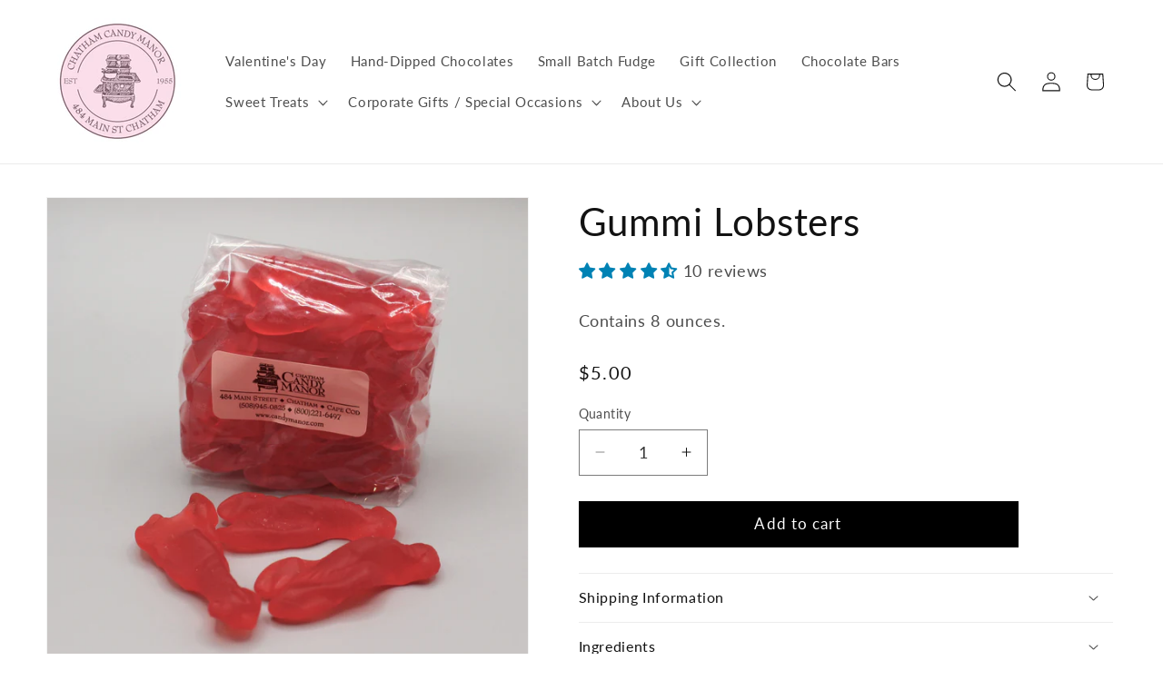

--- FILE ---
content_type: text/plain;charset=UTF-8, text/javascript
request_url: https://app.accessibilityspark.com/sessions?shop=chatham-candy-manor.myshopify.com
body_size: -76
content:
// 1769802498127 | chatham-candy-manor.myshopify.com | null | undefined